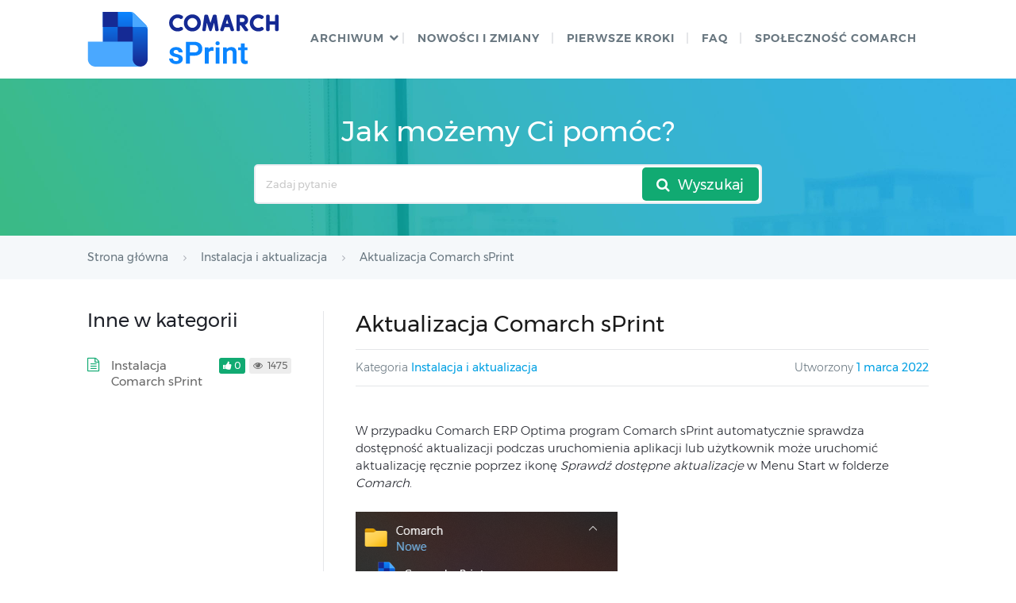

--- FILE ---
content_type: text/html; charset=UTF-8
request_url: https://pomoc.comarch.pl/sprint/index.php/dokumentacja/aktualizacja-comarch-sprint/
body_size: 9629
content:
<!DOCTYPE html>
<html lang="pl-PL">
    <head>
        <meta http-equiv="X-UA-Compatible" content="IE=edge">
        <meta charset="UTF-8" />
        <meta name="viewport" content="width=device-width">
        <link rel="profile" href="http://gmpg.org/xfn/11" />
        <link rel="pingback" href="https://pomoc.comarch.pl/sprint/xmlrpc.php" />
        <title>Aktualizacja Comarch sPrint &#8211; Baza Wiedzy programu  Comarch sPrint</title>
<meta name='robots' content='max-image-preview:large' />
<link rel="alternate" type="application/rss+xml" title="Baza Wiedzy programu  Comarch sPrint &raquo; Kanał z wpisami" href="https://pomoc.comarch.pl/sprint/index.php/feed/" />
<link rel="alternate" type="application/rss+xml" title="Baza Wiedzy programu  Comarch sPrint &raquo; Kanał z komentarzami" href="https://pomoc.comarch.pl/sprint/index.php/comments/feed/" />
<link rel="alternate" title="oEmbed (JSON)" type="application/json+oembed" href="https://pomoc.comarch.pl/sprint/index.php/wp-json/oembed/1.0/embed?url=https%3A%2F%2Fpomoc.comarch.pl%2Fsprint%2Findex.php%2Fdokumentacja%2Faktualizacja-comarch-sprint%2F" />
<link rel="alternate" title="oEmbed (XML)" type="text/xml+oembed" href="https://pomoc.comarch.pl/sprint/index.php/wp-json/oembed/1.0/embed?url=https%3A%2F%2Fpomoc.comarch.pl%2Fsprint%2Findex.php%2Fdokumentacja%2Faktualizacja-comarch-sprint%2F&#038;format=xml" />
<style id='wp-img-auto-sizes-contain-inline-css' type='text/css'>
img:is([sizes=auto i],[sizes^="auto," i]){contain-intrinsic-size:3000px 1500px}
/*# sourceURL=wp-img-auto-sizes-contain-inline-css */
</style>
<link rel='stylesheet' id='hkb-style-css' href='https://pomoc.comarch.pl/sprint/wp-content/plugins/documentation-styles/css/styles.min.css?ver=1769306918' type='text/css' media='all' />
<link rel='stylesheet' id='montserrat-font-css' href='https://pomoc.comarch.pl/sprint/wp-content/plugins/documentation-styles/css/fonts.css?ver=1769306918' type='text/css' media='all' />
<link rel='stylesheet' id='shortcode-css' href='https://pomoc.comarch.pl/sprint/wp-content/themes/helpguru/css/shortcode.css?ver=6.9' type='text/css' media='all' />
<style id='wp-emoji-styles-inline-css' type='text/css'>

	img.wp-smiley, img.emoji {
		display: inline !important;
		border: none !important;
		box-shadow: none !important;
		height: 1em !important;
		width: 1em !important;
		margin: 0 0.07em !important;
		vertical-align: -0.1em !important;
		background: none !important;
		padding: 0 !important;
	}
/*# sourceURL=wp-emoji-styles-inline-css */
</style>
<link rel='stylesheet' id='wp-block-library-css' href='https://pomoc.comarch.pl/sprint/wp-includes/css/dist/block-library/style.min.css?ver=6.9' type='text/css' media='all' />
<style id='wp-block-columns-inline-css' type='text/css'>
.wp-block-columns{box-sizing:border-box;display:flex;flex-wrap:wrap!important}@media (min-width:782px){.wp-block-columns{flex-wrap:nowrap!important}}.wp-block-columns{align-items:normal!important}.wp-block-columns.are-vertically-aligned-top{align-items:flex-start}.wp-block-columns.are-vertically-aligned-center{align-items:center}.wp-block-columns.are-vertically-aligned-bottom{align-items:flex-end}@media (max-width:781px){.wp-block-columns:not(.is-not-stacked-on-mobile)>.wp-block-column{flex-basis:100%!important}}@media (min-width:782px){.wp-block-columns:not(.is-not-stacked-on-mobile)>.wp-block-column{flex-basis:0;flex-grow:1}.wp-block-columns:not(.is-not-stacked-on-mobile)>.wp-block-column[style*=flex-basis]{flex-grow:0}}.wp-block-columns.is-not-stacked-on-mobile{flex-wrap:nowrap!important}.wp-block-columns.is-not-stacked-on-mobile>.wp-block-column{flex-basis:0;flex-grow:1}.wp-block-columns.is-not-stacked-on-mobile>.wp-block-column[style*=flex-basis]{flex-grow:0}:where(.wp-block-columns){margin-bottom:1.75em}:where(.wp-block-columns.has-background){padding:1.25em 2.375em}.wp-block-column{flex-grow:1;min-width:0;overflow-wrap:break-word;word-break:break-word}.wp-block-column.is-vertically-aligned-top{align-self:flex-start}.wp-block-column.is-vertically-aligned-center{align-self:center}.wp-block-column.is-vertically-aligned-bottom{align-self:flex-end}.wp-block-column.is-vertically-aligned-stretch{align-self:stretch}.wp-block-column.is-vertically-aligned-bottom,.wp-block-column.is-vertically-aligned-center,.wp-block-column.is-vertically-aligned-top{width:100%}
/*# sourceURL=https://pomoc.comarch.pl/sprint/wp-includes/blocks/columns/style.min.css */
</style>
<style id='global-styles-inline-css' type='text/css'>
:root{--wp--preset--aspect-ratio--square: 1;--wp--preset--aspect-ratio--4-3: 4/3;--wp--preset--aspect-ratio--3-4: 3/4;--wp--preset--aspect-ratio--3-2: 3/2;--wp--preset--aspect-ratio--2-3: 2/3;--wp--preset--aspect-ratio--16-9: 16/9;--wp--preset--aspect-ratio--9-16: 9/16;--wp--preset--color--black: #000000;--wp--preset--color--cyan-bluish-gray: #abb8c3;--wp--preset--color--white: #ffffff;--wp--preset--color--pale-pink: #f78da7;--wp--preset--color--vivid-red: #cf2e2e;--wp--preset--color--luminous-vivid-orange: #ff6900;--wp--preset--color--luminous-vivid-amber: #fcb900;--wp--preset--color--light-green-cyan: #7bdcb5;--wp--preset--color--vivid-green-cyan: #00d084;--wp--preset--color--pale-cyan-blue: #8ed1fc;--wp--preset--color--vivid-cyan-blue: #0693e3;--wp--preset--color--vivid-purple: #9b51e0;--wp--preset--gradient--vivid-cyan-blue-to-vivid-purple: linear-gradient(135deg,rgb(6,147,227) 0%,rgb(155,81,224) 100%);--wp--preset--gradient--light-green-cyan-to-vivid-green-cyan: linear-gradient(135deg,rgb(122,220,180) 0%,rgb(0,208,130) 100%);--wp--preset--gradient--luminous-vivid-amber-to-luminous-vivid-orange: linear-gradient(135deg,rgb(252,185,0) 0%,rgb(255,105,0) 100%);--wp--preset--gradient--luminous-vivid-orange-to-vivid-red: linear-gradient(135deg,rgb(255,105,0) 0%,rgb(207,46,46) 100%);--wp--preset--gradient--very-light-gray-to-cyan-bluish-gray: linear-gradient(135deg,rgb(238,238,238) 0%,rgb(169,184,195) 100%);--wp--preset--gradient--cool-to-warm-spectrum: linear-gradient(135deg,rgb(74,234,220) 0%,rgb(151,120,209) 20%,rgb(207,42,186) 40%,rgb(238,44,130) 60%,rgb(251,105,98) 80%,rgb(254,248,76) 100%);--wp--preset--gradient--blush-light-purple: linear-gradient(135deg,rgb(255,206,236) 0%,rgb(152,150,240) 100%);--wp--preset--gradient--blush-bordeaux: linear-gradient(135deg,rgb(254,205,165) 0%,rgb(254,45,45) 50%,rgb(107,0,62) 100%);--wp--preset--gradient--luminous-dusk: linear-gradient(135deg,rgb(255,203,112) 0%,rgb(199,81,192) 50%,rgb(65,88,208) 100%);--wp--preset--gradient--pale-ocean: linear-gradient(135deg,rgb(255,245,203) 0%,rgb(182,227,212) 50%,rgb(51,167,181) 100%);--wp--preset--gradient--electric-grass: linear-gradient(135deg,rgb(202,248,128) 0%,rgb(113,206,126) 100%);--wp--preset--gradient--midnight: linear-gradient(135deg,rgb(2,3,129) 0%,rgb(40,116,252) 100%);--wp--preset--font-size--small: 13px;--wp--preset--font-size--medium: 20px;--wp--preset--font-size--large: 36px;--wp--preset--font-size--x-large: 42px;--wp--preset--spacing--20: 0.44rem;--wp--preset--spacing--30: 0.67rem;--wp--preset--spacing--40: 1rem;--wp--preset--spacing--50: 1.5rem;--wp--preset--spacing--60: 2.25rem;--wp--preset--spacing--70: 3.38rem;--wp--preset--spacing--80: 5.06rem;--wp--preset--shadow--natural: 6px 6px 9px rgba(0, 0, 0, 0.2);--wp--preset--shadow--deep: 12px 12px 50px rgba(0, 0, 0, 0.4);--wp--preset--shadow--sharp: 6px 6px 0px rgba(0, 0, 0, 0.2);--wp--preset--shadow--outlined: 6px 6px 0px -3px rgb(255, 255, 255), 6px 6px rgb(0, 0, 0);--wp--preset--shadow--crisp: 6px 6px 0px rgb(0, 0, 0);}:where(.is-layout-flex){gap: 0.5em;}:where(.is-layout-grid){gap: 0.5em;}body .is-layout-flex{display: flex;}.is-layout-flex{flex-wrap: wrap;align-items: center;}.is-layout-flex > :is(*, div){margin: 0;}body .is-layout-grid{display: grid;}.is-layout-grid > :is(*, div){margin: 0;}:where(.wp-block-columns.is-layout-flex){gap: 2em;}:where(.wp-block-columns.is-layout-grid){gap: 2em;}:where(.wp-block-post-template.is-layout-flex){gap: 1.25em;}:where(.wp-block-post-template.is-layout-grid){gap: 1.25em;}.has-black-color{color: var(--wp--preset--color--black) !important;}.has-cyan-bluish-gray-color{color: var(--wp--preset--color--cyan-bluish-gray) !important;}.has-white-color{color: var(--wp--preset--color--white) !important;}.has-pale-pink-color{color: var(--wp--preset--color--pale-pink) !important;}.has-vivid-red-color{color: var(--wp--preset--color--vivid-red) !important;}.has-luminous-vivid-orange-color{color: var(--wp--preset--color--luminous-vivid-orange) !important;}.has-luminous-vivid-amber-color{color: var(--wp--preset--color--luminous-vivid-amber) !important;}.has-light-green-cyan-color{color: var(--wp--preset--color--light-green-cyan) !important;}.has-vivid-green-cyan-color{color: var(--wp--preset--color--vivid-green-cyan) !important;}.has-pale-cyan-blue-color{color: var(--wp--preset--color--pale-cyan-blue) !important;}.has-vivid-cyan-blue-color{color: var(--wp--preset--color--vivid-cyan-blue) !important;}.has-vivid-purple-color{color: var(--wp--preset--color--vivid-purple) !important;}.has-black-background-color{background-color: var(--wp--preset--color--black) !important;}.has-cyan-bluish-gray-background-color{background-color: var(--wp--preset--color--cyan-bluish-gray) !important;}.has-white-background-color{background-color: var(--wp--preset--color--white) !important;}.has-pale-pink-background-color{background-color: var(--wp--preset--color--pale-pink) !important;}.has-vivid-red-background-color{background-color: var(--wp--preset--color--vivid-red) !important;}.has-luminous-vivid-orange-background-color{background-color: var(--wp--preset--color--luminous-vivid-orange) !important;}.has-luminous-vivid-amber-background-color{background-color: var(--wp--preset--color--luminous-vivid-amber) !important;}.has-light-green-cyan-background-color{background-color: var(--wp--preset--color--light-green-cyan) !important;}.has-vivid-green-cyan-background-color{background-color: var(--wp--preset--color--vivid-green-cyan) !important;}.has-pale-cyan-blue-background-color{background-color: var(--wp--preset--color--pale-cyan-blue) !important;}.has-vivid-cyan-blue-background-color{background-color: var(--wp--preset--color--vivid-cyan-blue) !important;}.has-vivid-purple-background-color{background-color: var(--wp--preset--color--vivid-purple) !important;}.has-black-border-color{border-color: var(--wp--preset--color--black) !important;}.has-cyan-bluish-gray-border-color{border-color: var(--wp--preset--color--cyan-bluish-gray) !important;}.has-white-border-color{border-color: var(--wp--preset--color--white) !important;}.has-pale-pink-border-color{border-color: var(--wp--preset--color--pale-pink) !important;}.has-vivid-red-border-color{border-color: var(--wp--preset--color--vivid-red) !important;}.has-luminous-vivid-orange-border-color{border-color: var(--wp--preset--color--luminous-vivid-orange) !important;}.has-luminous-vivid-amber-border-color{border-color: var(--wp--preset--color--luminous-vivid-amber) !important;}.has-light-green-cyan-border-color{border-color: var(--wp--preset--color--light-green-cyan) !important;}.has-vivid-green-cyan-border-color{border-color: var(--wp--preset--color--vivid-green-cyan) !important;}.has-pale-cyan-blue-border-color{border-color: var(--wp--preset--color--pale-cyan-blue) !important;}.has-vivid-cyan-blue-border-color{border-color: var(--wp--preset--color--vivid-cyan-blue) !important;}.has-vivid-purple-border-color{border-color: var(--wp--preset--color--vivid-purple) !important;}.has-vivid-cyan-blue-to-vivid-purple-gradient-background{background: var(--wp--preset--gradient--vivid-cyan-blue-to-vivid-purple) !important;}.has-light-green-cyan-to-vivid-green-cyan-gradient-background{background: var(--wp--preset--gradient--light-green-cyan-to-vivid-green-cyan) !important;}.has-luminous-vivid-amber-to-luminous-vivid-orange-gradient-background{background: var(--wp--preset--gradient--luminous-vivid-amber-to-luminous-vivid-orange) !important;}.has-luminous-vivid-orange-to-vivid-red-gradient-background{background: var(--wp--preset--gradient--luminous-vivid-orange-to-vivid-red) !important;}.has-very-light-gray-to-cyan-bluish-gray-gradient-background{background: var(--wp--preset--gradient--very-light-gray-to-cyan-bluish-gray) !important;}.has-cool-to-warm-spectrum-gradient-background{background: var(--wp--preset--gradient--cool-to-warm-spectrum) !important;}.has-blush-light-purple-gradient-background{background: var(--wp--preset--gradient--blush-light-purple) !important;}.has-blush-bordeaux-gradient-background{background: var(--wp--preset--gradient--blush-bordeaux) !important;}.has-luminous-dusk-gradient-background{background: var(--wp--preset--gradient--luminous-dusk) !important;}.has-pale-ocean-gradient-background{background: var(--wp--preset--gradient--pale-ocean) !important;}.has-electric-grass-gradient-background{background: var(--wp--preset--gradient--electric-grass) !important;}.has-midnight-gradient-background{background: var(--wp--preset--gradient--midnight) !important;}.has-small-font-size{font-size: var(--wp--preset--font-size--small) !important;}.has-medium-font-size{font-size: var(--wp--preset--font-size--medium) !important;}.has-large-font-size{font-size: var(--wp--preset--font-size--large) !important;}.has-x-large-font-size{font-size: var(--wp--preset--font-size--x-large) !important;}
:where(.wp-block-columns.is-layout-flex){gap: 2em;}:where(.wp-block-columns.is-layout-grid){gap: 2em;}
/*# sourceURL=global-styles-inline-css */
</style>
<style id='core-block-supports-inline-css' type='text/css'>
.wp-container-core-columns-is-layout-9d6595d7{flex-wrap:nowrap;}
/*# sourceURL=core-block-supports-inline-css */
</style>

<style id='classic-theme-styles-inline-css' type='text/css'>
/*! This file is auto-generated */
.wp-block-button__link{color:#fff;background-color:#32373c;border-radius:9999px;box-shadow:none;text-decoration:none;padding:calc(.667em + 2px) calc(1.333em + 2px);font-size:1.125em}.wp-block-file__button{background:#32373c;color:#fff;text-decoration:none}
/*# sourceURL=/wp-includes/css/classic-themes.min.css */
</style>
<link rel='stylesheet' id='pdfprnt_frontend-css' href='https://pomoc.comarch.pl/sprint/wp-content/plugins/pdf-print/css/frontend.css?ver=2.4.6' type='text/css' media='all' />
<link rel='stylesheet' id='ht-theme-style-css' href='https://pomoc.comarch.pl/sprint/wp-content/themes/helpguru/css/style.css?ver=6.9' type='text/css' media='all' />
<style id='ht-theme-style-inline-css' type='text/css'>
a, a:visited, .bbp-author-name { color: #32a3cb; } a:hover { color: #32a3cb; } #site-header { background: #2e97bd; } @media screen and (max-width: 768px) { #nav-primary-menu { background: #2e97bd; } } #site-header, #site-header a, #site-header a:visited, #site-header a:hover, #nav-primary button { color:#ffffff; } #page-header { background: #32a3cb; } #page-header, #page-header a, #page-header a:visited, #page-header a:hover, #page-header #page-header-title { color:#ffffff; } #page-header #page-header-tagline { color:rgba(255,255,255,0.9); } #ht-site-container.ht-layout-boxed { max-width: 1200px; box-shadow: 0 0 55px rgba(0,0,0,0.15); } #homepage-features .hf-block i { color: #32a3cb; } .hkb_widget_exit__btn { background: #32a3cb; }
/*# sourceURL=ht-theme-style-inline-css */
</style>
<link rel='stylesheet' id='ht-kb-css' href='https://pomoc.comarch.pl/sprint/wp-content/themes/helpguru/css/ht-kb.css?ver=6.9' type='text/css' media='all' />
<link rel='stylesheet' id='font-awesome-css' href='https://pomoc.comarch.pl/sprint/wp-content/themes/helpguru/inc/ht-core/libraries/font-awesome/css/font-awesome.min.css?ver=6.9' type='text/css' media='all' />
<script type="text/javascript" src="https://pomoc.comarch.pl/sprint/wp-includes/js/jquery/jquery.min.js?ver=3.7.1" id="jquery-core-js"></script>
<script type="text/javascript" src="https://pomoc.comarch.pl/sprint/wp-includes/js/jquery/jquery-migrate.min.js?ver=3.4.1" id="jquery-migrate-js"></script>
<link rel="https://api.w.org/" href="https://pomoc.comarch.pl/sprint/index.php/wp-json/" /><link rel="EditURI" type="application/rsd+xml" title="RSD" href="https://pomoc.comarch.pl/sprint/xmlrpc.php?rsd" />
<meta name="generator" content="WordPress 6.9" />
<link rel="canonical" href="https://pomoc.comarch.pl/sprint/index.php/dokumentacja/aktualizacja-comarch-sprint/" />
<link rel='shortlink' href='https://pomoc.comarch.pl/sprint/?p=960' />
<meta name="generator" content="Heroic Knowledge Base v2.7.11" />
<!--[if lt IE 9]><script src="https://pomoc.comarch.pl/sprint/wp-content/themes/helpguru/inc/ht-core/js/html5.js"></script><![endif]--><!--[if (gte IE 6)&(lte IE 8)]><script src="https://pomoc.comarch.pl/sprint/wp-content/themes/helpguru/inc/ht-core/js/selectivizr-min.js"></script><![endif]-->        <!-- Global site tag (gtag.js) - Google Analytics -->
        <script async src="https://www.googletagmanager.com/gtag/js?id=UA-30472426-29"></script>
        <script>
            window.dataLayer = window.dataLayer || [];
            function gtag(){dataLayer.push(arguments);}
            gtag('js', new Date());

            gtag('config', 'UA-30472426-29');
        </script>
    </head>
<body class="wp-singular ht_kb-template-default single single-ht_kb postid-960 single-format-standard wp-theme-helpguru help-erp ht-kb chrome" itemtype="http://schema.org/WebPage" itemscope="itemscope">

<!-- #ht-site-container -->
<div id="ht-site-container" class="clearfix ht-layout-fullwidth">

    <!-- #header -->
    <header id="site-header" class="clearfix" role="banner" itemtype="http://schema.org/WPHeader" itemscope="itemscope">
    <div class="ht-container clearfix">

    <!-- #logo -->
    <div id="logo">
        <a title="Baza Wiedzy programu  Comarch sPrint" href="https://pomoc.comarch.pl/sprint">
            <img alt="Baza Wiedzy programu  Comarch sPrint" src="http://pomoc.comarch.pl/sprint/wp-content/uploads/2022/01/Comarch_sPrint-RGB-color-S.png" />
                        </a>
    </div>
    <!-- /#logo -->

            <!-- #primary-nav -->
        <nav id="nav-primary" role="navigation" itemtype="http://schema.org/SiteNavigationElement" itemscope="itemscope">
            <button id="ht-nav-toggle"><span>Menu</span></button>
            <div id="nav-primary-menu" class="menu-menu-container"><ul id="menu-menu" class=""><li id="menu-item-1844" class="menu-item menu-item-type-custom menu-item-object-custom menu-item-has-children menu-item-1844"><a href="#">Archiwum</a>
<ul class="sub-menu">
	<li id="menu-item-1845" class="menu-item menu-item-type-custom menu-item-object-custom menu-item-1845"><a href="https://pomoc.comarch.pl/sprint/2024">Comarch sPrint 2024</a></li>
	<li id="menu-item-1981" class="menu-item menu-item-type-custom menu-item-object-custom menu-item-1981"><a href="https://pomoc.comarch.pl/sprint/20241">Comarch sPrint 2024.1</a></li>
</ul>
</li>
<li id="menu-item-936" class="menu-item menu-item-type-custom menu-item-object-custom menu-item-936"><a href="https://pomoc.comarch.pl/sprint/index.php/kategorie/nowosci-i-zmiany/">NOWOŚCI I ZMIANY</a></li>
<li id="menu-item-940" class="menu-item menu-item-type-custom menu-item-object-custom menu-item-940"><a href="https://pomoc.comarch.pl/sprint/index.php/kategorie/pierwsze-kroki/">PIERWSZE KROKI</a></li>
<li id="menu-item-941" class="menu-item menu-item-type-custom menu-item-object-custom menu-item-941"><a href="https://pomoc.comarch.pl/sprint/index.php/kategorie/faq/">FAQ</a></li>
<li id="menu-item-337" class="menu-item menu-item-type-custom menu-item-object-custom menu-item-337"><a href="https://spolecznosc.comarch.pl/">SPOŁECZNOŚĆ COMARCH</a></li>
</ul></div>        </nav>
        <!-- /#primary-nav -->
    
    </div>
    </header>
    <!-- /#header -->

<!-- #page-header -->
<section id="page-header" class="clearfix">
<div class="ht-container">
	<h1 id="page-header-title">Jak możemy Ci pomóc?</h1>
		
        <form class="hkb-site-search" method="get" action="https://pomoc.comarch.pl/sprint/">
        <label class="hkb-screen-reader-text" for="s">Search For</label>
        <input class="hkb-site-search__field" type="text" value="" placeholder="Zadaj pytanie" name="s" autocomplete="off">
        <input type="hidden" name="ht-kb-search" value="1" />
        <input type="hidden" name="lang" value=""/>
        <button class="hkb-site-search__button" type="submit"><span>Wyszukaj</span></button>
    </form>
</div>
</section>
<!-- /#page-header -->

<!-- #page-header-breadcrumbs -->
<section id="page-header-breadcrumbs" class="clearfix">
<div class="ht-container">
		

<!-- .hkb-breadcrumbs -->
                        <ol class="hkb-breadcrumbs" itemscope itemtype="http://schema.org/BreadcrumbList">
                                                    <li itemprop="itemListElement" itemscope itemtype="http://schema.org/ListItem">
                    <a itemprop="item" href="https://pomoc.comarch.pl/sprint" title="Strona główna">
                        <span itemprop="name">Strona główna</span>
                    </a>
                    <meta itemprop="position" content="1" />
                </li>               
                            <li itemprop="itemListElement" itemscope itemtype="http://schema.org/ListItem">
                    <a itemprop="item" href="https://pomoc.comarch.pl/sprint/index.php/kategorie/instalacja-i-aktualizacja/" title="View all posts in Instalacja i aktualizacja">
                        <span itemprop="name">Instalacja i aktualizacja</span>
                    </a>
                    <meta itemprop="position" content="2" />
                </li>               
                            <li itemprop="itemListElement" itemscope itemtype="http://schema.org/ListItem">
                    <a itemprop="item" href="https://pomoc.comarch.pl/sprint/index.php/dokumentacja/aktualizacja-comarch-sprint/" title="Aktualizacja Comarch sPrint">
                        <span itemprop="name">Aktualizacja Comarch sPrint</span>
                    </a>
                    <meta itemprop="position" content="3" />
                </li>               
                    </ol>
            <!-- /.hkb-breadcrumbs -->
</div>
</section>
<!-- /#page-header --><!-- #primary -->
<div id="primary" class="sidebar-left clearfix">
<div class="ht-container">

<!-- #content -->
<main id="content" role="main" itemscope="itemscope" itemprop="mainContentOfPage">
<!-- #ht-kb -->
<div id="hkb" class="hkb-template-single">

	
		<article id="post-960" class="post-960 ht_kb type-ht_kb status-publish format-standard hentry ht_kb_category-instalacja-i-aktualizacja" itemtype="http://schema.org/CreativeWork" itemscope="itemscope">

		<!-- .entry-header -->
		<header class="entry-header">

		
			<h1 class="entry-title" itemprop="headline">
				Aktualizacja Comarch sPrint			</h1>

			<ul class="hkb-entry-meta clearfix">
                                    <li class="ht-kb-em-category float-left">

                        <span>Kategoria</span> <a href="https://pomoc.comarch.pl/sprint/index.php/kategorie/instalacja-i-aktualizacja/" rel="tag">Instalacja i aktualizacja</a>                    </li>
                				<li class="hkb-em-date float-right">
				    <span>Utworzony</span>
				    <a href="https://pomoc.comarch.pl/sprint/index.php/dokumentacja/aktualizacja-comarch-sprint/" rel="bookmark" itemprop="url"><time datetime="2022-03-01" itemprop="datePublished">1 marca 2022</time></a>
                    <!--<span>przez</span>
                    <a class="url fn n" href="https://pomoc.comarch.pl/sprint/index.php/author/dorota-koziel/" title="Dorota Kozieł" rel="me" itemprop="author">Dorota Kozieł</a>-->
                </li>
			</ul>

		
		</header>
		<!-- /.entry-header -->

			<div class="hkb-entry-content">

					<!-- .hkb-article__content -->
<div class="hkb-article__content entry-content" itemprop="articleBody">
    <p>W przypadku Comarch ERP Optima program Comarch sPrint automatycznie sprawdza dostępność aktualizacji podczas uruchomienia aplikacji lub użytkownik może uruchomić aktualizację ręcznie poprzez ikonę <em>Sprawdź dostępne aktualizacje </em>w Menu Start w folderze <em>Comarch</em>.</p>
<p><img fetchpriority="high" decoding="async" class="alignnone size-full wp-image-966" src="http://pomoc.comarch.pl/sprint/wp-content/uploads/2022/03/update2.png" alt="" width="330" height="160" /></p>
<p>W trakcie aktualizacji aplikacja Comarch sPrint jest dostępna, a zmiany pojawią się po restarcie aplikacji.</p>
<p>Każda nowa wersja aplikacji Comarch sPrint będzie dołączana do najnowszych wersji systemów Comarch ERP, więc przy aktualizacji systemu Comarch ERP zostanie również zaktualizowana aplikacja Comarch sPrint.</p>
<p>W przypadku Comarch ERP XL aktualizacja Comarch sPrint będzie wykonywana wraz z aktualizacją Comarch ERP XL.</p>
<section class="document-alert-box warning"><div class="document-alert-title">Uwaga</div><div class="document-alert-content">Wersja Beta nie zaktualizuje się sam do wersji komercyjnej. Aby zainstalować wersję komercyjną Comarch sPrint należy zaktualizować system ERP do odpowiedniej wersji lub pobrać ja ze stron walidowanych.</p>
<p>Wersja komercyjna Comarch sPrint dostępna od:</p>
<ul>
<li>Comarch ERP Optima 2023.2 (w tym ASP)</li>
<li>Comarch ERP XL 2023.1</li>
<li>Comarch DMS 2023.0</li>
</ul>
<p></div></section>
<h2 id="aktualizacja-podczas-uruchomienia-aplikacji-comarch-sprint" >Aktualizacja podczas uruchomienia aplikacji Comarch sPrint</h2>
<p>Jeśli aplikacja Comarch sPrint jest w najnowszej wersji zostanie uruchomiona. Jeśli jest dostępna nowsza wersja niż aktualnie zainstalowana to przy uruchomieniu aplikacji użytkownik zostanie o tym poinformowany poniższym komunikatem.</p>
<p><img decoding="async" class="alignnone wp-image-1741 size-full" src="http://pomoc.comarch.pl/sprint/wp-content/uploads/2024/02/5ae7a58f-fb1c-4ac7-80c3-9924f29179d6.png" alt="" width="928" height="553" srcset="https://pomoc.comarch.pl/sprint/wp-content/uploads/2024/02/5ae7a58f-fb1c-4ac7-80c3-9924f29179d6.png 928w, https://pomoc.comarch.pl/sprint/wp-content/uploads/2024/02/5ae7a58f-fb1c-4ac7-80c3-9924f29179d6-300x179.png 300w, https://pomoc.comarch.pl/sprint/wp-content/uploads/2024/02/5ae7a58f-fb1c-4ac7-80c3-9924f29179d6-768x458.png 768w, https://pomoc.comarch.pl/sprint/wp-content/uploads/2024/02/5ae7a58f-fb1c-4ac7-80c3-9924f29179d6-50x30.png 50w, https://pomoc.comarch.pl/sprint/wp-content/uploads/2024/02/5ae7a58f-fb1c-4ac7-80c3-9924f29179d6-920x548.png 920w, https://pomoc.comarch.pl/sprint/wp-content/uploads/2024/02/5ae7a58f-fb1c-4ac7-80c3-9924f29179d6-600x358.png 600w, https://pomoc.comarch.pl/sprint/wp-content/uploads/2024/02/5ae7a58f-fb1c-4ac7-80c3-9924f29179d6-320x191.png 320w" sizes="(max-width: 928px) 100vw, 928px" /></p>
<p>Użytkownik może pominąć aktualizację do danej wersji za pomocą przycisku <em>Pomiń wersję</em> i wykonać ją później lub pobrać i zainstalować najnowszą wersję za pomocą przycisku <em>Pobierz i zainstaluj</em>. W przypadku pominięcia aktualizacji zostanie uruchomiona aplikacja Comarch sPrint.</p>
<p>Po wybraniu opcji <em>Pobierz i zainstaluj</em> rozpocznie się proces pobierania najnowszej wersji, a następnie aktualizacji aplikacji.</p>
<p><img decoding="async" class="alignnone wp-image-1518 size-full" src="http://pomoc.comarch.pl/sprint/wp-content/uploads/2023/05/update4-1.png" alt="" width="947" height="560" srcset="https://pomoc.comarch.pl/sprint/wp-content/uploads/2023/05/update4-1.png 947w, https://pomoc.comarch.pl/sprint/wp-content/uploads/2023/05/update4-1-300x177.png 300w, https://pomoc.comarch.pl/sprint/wp-content/uploads/2023/05/update4-1-768x454.png 768w, https://pomoc.comarch.pl/sprint/wp-content/uploads/2023/05/update4-1-50x30.png 50w, https://pomoc.comarch.pl/sprint/wp-content/uploads/2023/05/update4-1-920x544.png 920w, https://pomoc.comarch.pl/sprint/wp-content/uploads/2023/05/update4-1-600x355.png 600w, https://pomoc.comarch.pl/sprint/wp-content/uploads/2023/05/update4-1-320x189.png 320w" sizes="(max-width: 947px) 100vw, 947px" /></p>
<p>O zakończeniu aktualizacji użytkownik zostanie powiadomiony odpowiednim komunikatem.</p>
<h2 id="aktualizacja-reczna" >Aktualizacja ręczna</h2>
<p>Użytkownik może uruchomić aktualizację ręcznie poprzez ikonę <em>Sprawdź dostępne aktualizacje </em>w Menu Start w folderze <em>Comarch</em>.</p>
<p>Jeśli aplikacja jest w najnowszej wersji użytkownik zostanie o tym poinformowany poniższym komunikatem.</p>
<p><img loading="lazy" decoding="async" class="alignnone size-full wp-image-1517" src="http://pomoc.comarch.pl/sprint/wp-content/uploads/2023/05/update5-1.png" alt="" width="668" height="435" srcset="https://pomoc.comarch.pl/sprint/wp-content/uploads/2023/05/update5-1.png 668w, https://pomoc.comarch.pl/sprint/wp-content/uploads/2023/05/update5-1-300x195.png 300w, https://pomoc.comarch.pl/sprint/wp-content/uploads/2023/05/update5-1-50x33.png 50w, https://pomoc.comarch.pl/sprint/wp-content/uploads/2023/05/update5-1-600x391.png 600w, https://pomoc.comarch.pl/sprint/wp-content/uploads/2023/05/update5-1-320x208.png 320w" sizes="auto, (max-width: 668px) 100vw, 668px" /></p>
<p>Jeśli jest dostępna nowsza wersja niż aktualnie zainstalowana użytkownik zostanie o tym poinformowany poniższym komunikatem. <img loading="lazy" decoding="async" class="alignnone wp-image-1743 size-full" src="http://pomoc.comarch.pl/sprint/wp-content/uploads/2024/02/5ae7a58f-fb1c-4ac7-80c3-9924f29179d6-1.png" alt="" width="928" height="553" srcset="https://pomoc.comarch.pl/sprint/wp-content/uploads/2024/02/5ae7a58f-fb1c-4ac7-80c3-9924f29179d6-1.png 928w, https://pomoc.comarch.pl/sprint/wp-content/uploads/2024/02/5ae7a58f-fb1c-4ac7-80c3-9924f29179d6-1-300x179.png 300w, https://pomoc.comarch.pl/sprint/wp-content/uploads/2024/02/5ae7a58f-fb1c-4ac7-80c3-9924f29179d6-1-768x458.png 768w, https://pomoc.comarch.pl/sprint/wp-content/uploads/2024/02/5ae7a58f-fb1c-4ac7-80c3-9924f29179d6-1-50x30.png 50w, https://pomoc.comarch.pl/sprint/wp-content/uploads/2024/02/5ae7a58f-fb1c-4ac7-80c3-9924f29179d6-1-920x548.png 920w, https://pomoc.comarch.pl/sprint/wp-content/uploads/2024/02/5ae7a58f-fb1c-4ac7-80c3-9924f29179d6-1-600x358.png 600w, https://pomoc.comarch.pl/sprint/wp-content/uploads/2024/02/5ae7a58f-fb1c-4ac7-80c3-9924f29179d6-1-320x191.png 320w" sizes="auto, (max-width: 928px) 100vw, 928px" /></p>
<p>Proces przebiega analogicznie jak w przypadku aktualizacji automatycznej.</p>
</div>
<!-- /.hkb-article__content -->


					


					
					                <div class="hkb-feedback">
                    <h3 class="hkb-feedback__title">Czy ten artykuł był pomocny?</h3>
                                <div class="ht-voting" id ="ht-voting-post-960">
                
                                                                                    <div class="ht-voting-links ht-voting-down">
                        <a class="ht-voting-upvote enabled" rel="nofollow" data-direction="up" data-type="post" data-nonce="8e892ab3ea" data-id="960" data-allow="anon" data-display="standard" href="#"><i class="hkb-upvote-icon"></i><span> ( 0 )</span></a>
                        <div id="downvoteID" class="ht-voting-downvote"><i class="hkb-upvote-icon"></i><span>( 1 )</div>
                    </div>

                    <div class="ht-voting-comment hide enabled" data-nonce="ccce2930b5"  data-vote-key="22f177e0ddb7cd6b9d8c627768c283c1" data-id="960">
                        <textarea id="textarea-voting-comment" class="ht-voting-comment__textarea" rows="4" cols="50" placeholder="Dziękujemy za ocenę. Twoja sugestia pomoże nam w ulepszeniu artykułu. Jeśli potrzebujesz wsparcia w zakresie działania programu, skorzystaj z formularza na stronie www.asysta.comarch.pl"></textarea>
                        <a class="btn-send-vote enabled" rel="nofollow" data-direction="down" data-type="post" data-nonce="8e892ab3ea" data-id="960" data-allow="anon" data-display="standard" href="#"><i class="hkb-upvote-icon"></i><span>Wyślij opinie</span></a>

                    </div>
                                                    <!-- no new vote -->

                            
                        </div>
                            </div>
                
			</div>

		</article>

		
		
		
	
    
</div><!-- /#ht-kb -->
</main>
<!-- /#content -->



<aside id="sidebar" role="complementary" itemtype="http://schema.org/WPSideBar" itemscope="itemscope">
	

<!-- .hkb-article__related -->
    <section class="hkb-article-related" class="clearfix">
        <h2 class="hkb-category__title">
        Inne w kategorii
                  </h2>
        <ul class="hkb-article-list">
        
            <li class="hkb-article-list__format-standard">
                <a href="https://pomoc.comarch.pl/sprint/index.php/dokumentacja/instalacja-i-konfiguracja-comarch-sprint/" title="Instalacja Comarch sPrint">Instalacja Comarch sPrint</a>
                     <!-- .hkb-meta -->
    <ul class="hkb-meta">

                            <li class="hkb-meta__usefulness hkb-meta__usefulness--good">0</li>
                            <li class="hkb-meta__views">
    1475</li>                        
    </ul>
    <!-- /.hkb-meta -->
            </li>

                </ul>
    </section>
<!-- /.hkb-article__related -->

</aside>


</div>
<!-- /.ht-container -->
</div>
<!-- /#primary -->

<!-- #site-footer-widgets -->
<section id="site-footer-widgets">
<div class="ht-container">

<div class="ht-grid ht-grid-gutter-20">
	<section id="block-4" class="widget widget_block ht-grid-col ht-grid-6">
<div class="wp-block-columns is-layout-flex wp-container-core-columns-is-layout-9d6595d7 wp-block-columns-is-layout-flex">
<div class="wp-block-column is-layout-flow wp-block-column-is-layout-flow">
<div class="wp-block-column is-layout-flow wp-block-column-is-layout-flow">
<p><strong>Pytaj, pomagaj, udoskonalaj!</strong><br><strong>Społeczność Comarch<br></strong><br>Dzięki społeczności Comarch ERP rozwiązujemy problemy, dzielimy się pomysłami oraz informujemy o nowościach.</p>



<p><a href="https://spolecznosc.comarch.pl/">Dołącz do Społeczności Comarch</a></p>
</div>
</div>



<div class="wp-block-column is-layout-flow wp-block-column-is-layout-flow">
<div class="wp-block-column is-layout-flow wp-block-column-is-layout-flow">
<p><strong>Najważniejsze cechy Comarch ERP Optima</strong><br><br>Dowiedz się więcej o programie księgowym Comarch ERP Optima i sprawdź najnowsze funkcjonalności.</p>



<p><a rel="noreferrer noopener" href="https://www.comarch.pl/erp/comarch-optima/ksiegowosc/" target="_blank">Sprawdź możliwości Comarch ERP Optima</a></p>
</div>
</div>
</div>
</section><section id="block-5" class="widget widget_block ht-grid-col ht-grid-6">
<div class="wp-block-columns is-layout-flex wp-container-core-columns-is-layout-9d6595d7 wp-block-columns-is-layout-flex">
<div class="wp-block-column is-layout-flow wp-block-column-is-layout-flow">
<div class="wp-block-column is-layout-flow wp-block-column-is-layout-flow">
<p><strong>Przydatne linki </strong><br><br><a href="https://pomoc.comarch.pl/sprint/index.php/spis-tresci/" data-type="URL" data-id="http://sprint.krakow.comarch/pl/index.php/index-php-spis-tresci/">Spis treści</a><br><a href="http://www.comarch.pl/erp/dla-klientow/">Strony dla Klientów</a><br><a href="http://www.comarch.pl/erp/dla-partnerow/">Strony dla Partnerów</a> </p>
</div>
</div>



<div class="wp-block-column is-layout-flow wp-block-column-is-layout-flow">
<div class="wp-block-column is-layout-flow wp-block-column-is-layout-flow">
<p><strong>Kontakt</strong></p>



<p><a href="http://www.erp.comarch.pl/mapasprzedazy/">Znajdź Partnera Comarch</a></p>
</div>
</div>
</div>
</section></div>	

</div>
</section>
<!-- /#site-footer-widgets -->

<!-- #site-footer -->
<footer id="site-footer" class="clearfix" itemtype="http://schema.org/WPFooter" itemscope="itemscope">
<div class="ht-container">

  
  
</div>
</footer> 
<!-- /#site-footer -->

<script type="speculationrules">
{"prefetch":[{"source":"document","where":{"and":[{"href_matches":"/sprint/*"},{"not":{"href_matches":["/sprint/wp-*.php","/sprint/wp-admin/*","/sprint/wp-content/uploads/*","/sprint/wp-content/*","/sprint/wp-content/plugins/*","/sprint/wp-content/themes/helpguru/*","/sprint/*\\?(.+)"]}},{"not":{"selector_matches":"a[rel~=\"nofollow\"]"}},{"not":{"selector_matches":".no-prefetch, .no-prefetch a"}}]},"eagerness":"conservative"}]}
</script>
<script type="text/javascript" src="https://pomoc.comarch.pl/sprint/wp-content/plugins/ht-knowledge-base/js/jquery.livesearch.js?ver=6.9" id="ht-kb-live-search-plugin-js"></script>
<script type="text/javascript" id="ht-kb-live-search-js-extra">
/* <![CDATA[ */
var hkbJSSettings = {"liveSearchUrl":"https://pomoc.comarch.pl/sprint/?ajax=1&ht-kb-search=1&s=","focusSearchBox":"1"};
//# sourceURL=ht-kb-live-search-js-extra
/* ]]> */
</script>
<script type="text/javascript" src="https://pomoc.comarch.pl/sprint/wp-content/plugins/ht-knowledge-base/js/hkb-livesearch-js.js?ver=6.9" id="ht-kb-live-search-js"></script>
<script type="text/javascript" src="https://pomoc.comarch.pl/sprint/wp-content/themes/helpguru/js/functions.js?ver=6.9" id="ht_theme_custom-js"></script>
<script type="text/javascript" src="https://pomoc.comarch.pl/sprint/wp-content/themes/helpguru/inc/ht-core/js/jquery-picture-min.js?ver=6.9" id="jquery-picture-js"></script>
<script type="text/javascript" id="ht-voting-frontend-script-js-extra">
/* <![CDATA[ */
var voting = {"log_in_required":"You must be logged in to vote on this","ajaxurl":"https://pomoc.comarch.pl/sprint/wp-admin/admin-ajax.php","ajaxnonce":"c27006b5d2"};
//# sourceURL=ht-voting-frontend-script-js-extra
/* ]]> */
</script>
<script type="text/javascript" src="https://pomoc.comarch.pl/sprint/wp-content/plugins/ht-knowledge-base/voting/js/ht-voting-frontend-script.js?ver=1" id="ht-voting-frontend-script-js"></script>
<script id="wp-emoji-settings" type="application/json">
{"baseUrl":"https://s.w.org/images/core/emoji/17.0.2/72x72/","ext":".png","svgUrl":"https://s.w.org/images/core/emoji/17.0.2/svg/","svgExt":".svg","source":{"concatemoji":"https://pomoc.comarch.pl/sprint/wp-includes/js/wp-emoji-release.min.js?ver=6.9"}}
</script>
<script type="module">
/* <![CDATA[ */
/*! This file is auto-generated */
const a=JSON.parse(document.getElementById("wp-emoji-settings").textContent),o=(window._wpemojiSettings=a,"wpEmojiSettingsSupports"),s=["flag","emoji"];function i(e){try{var t={supportTests:e,timestamp:(new Date).valueOf()};sessionStorage.setItem(o,JSON.stringify(t))}catch(e){}}function c(e,t,n){e.clearRect(0,0,e.canvas.width,e.canvas.height),e.fillText(t,0,0);t=new Uint32Array(e.getImageData(0,0,e.canvas.width,e.canvas.height).data);e.clearRect(0,0,e.canvas.width,e.canvas.height),e.fillText(n,0,0);const a=new Uint32Array(e.getImageData(0,0,e.canvas.width,e.canvas.height).data);return t.every((e,t)=>e===a[t])}function p(e,t){e.clearRect(0,0,e.canvas.width,e.canvas.height),e.fillText(t,0,0);var n=e.getImageData(16,16,1,1);for(let e=0;e<n.data.length;e++)if(0!==n.data[e])return!1;return!0}function u(e,t,n,a){switch(t){case"flag":return n(e,"\ud83c\udff3\ufe0f\u200d\u26a7\ufe0f","\ud83c\udff3\ufe0f\u200b\u26a7\ufe0f")?!1:!n(e,"\ud83c\udde8\ud83c\uddf6","\ud83c\udde8\u200b\ud83c\uddf6")&&!n(e,"\ud83c\udff4\udb40\udc67\udb40\udc62\udb40\udc65\udb40\udc6e\udb40\udc67\udb40\udc7f","\ud83c\udff4\u200b\udb40\udc67\u200b\udb40\udc62\u200b\udb40\udc65\u200b\udb40\udc6e\u200b\udb40\udc67\u200b\udb40\udc7f");case"emoji":return!a(e,"\ud83e\u1fac8")}return!1}function f(e,t,n,a){let r;const o=(r="undefined"!=typeof WorkerGlobalScope&&self instanceof WorkerGlobalScope?new OffscreenCanvas(300,150):document.createElement("canvas")).getContext("2d",{willReadFrequently:!0}),s=(o.textBaseline="top",o.font="600 32px Arial",{});return e.forEach(e=>{s[e]=t(o,e,n,a)}),s}function r(e){var t=document.createElement("script");t.src=e,t.defer=!0,document.head.appendChild(t)}a.supports={everything:!0,everythingExceptFlag:!0},new Promise(t=>{let n=function(){try{var e=JSON.parse(sessionStorage.getItem(o));if("object"==typeof e&&"number"==typeof e.timestamp&&(new Date).valueOf()<e.timestamp+604800&&"object"==typeof e.supportTests)return e.supportTests}catch(e){}return null}();if(!n){if("undefined"!=typeof Worker&&"undefined"!=typeof OffscreenCanvas&&"undefined"!=typeof URL&&URL.createObjectURL&&"undefined"!=typeof Blob)try{var e="postMessage("+f.toString()+"("+[JSON.stringify(s),u.toString(),c.toString(),p.toString()].join(",")+"));",a=new Blob([e],{type:"text/javascript"});const r=new Worker(URL.createObjectURL(a),{name:"wpTestEmojiSupports"});return void(r.onmessage=e=>{i(n=e.data),r.terminate(),t(n)})}catch(e){}i(n=f(s,u,c,p))}t(n)}).then(e=>{for(const n in e)a.supports[n]=e[n],a.supports.everything=a.supports.everything&&a.supports[n],"flag"!==n&&(a.supports.everythingExceptFlag=a.supports.everythingExceptFlag&&a.supports[n]);var t;a.supports.everythingExceptFlag=a.supports.everythingExceptFlag&&!a.supports.flag,a.supports.everything||((t=a.source||{}).concatemoji?r(t.concatemoji):t.wpemoji&&t.twemoji&&(r(t.twemoji),r(t.wpemoji)))});
//# sourceURL=https://pomoc.comarch.pl/sprint/wp-includes/js/wp-emoji-loader.min.js
/* ]]> */
</script>

</div>
<!-- /#site-container -->
</body>
</html>

--- FILE ---
content_type: text/css
request_url: https://pomoc.comarch.pl/sprint/wp-content/plugins/documentation-styles/css/fonts.css?ver=1769306918
body_size: -60
content:
/* This stylesheet generated by Transfonter (https://transfonter.org) on October 31, 2017 12:05 PM */

@font-face {
    font-family: 'Montserrat';
    src: url('../fonts/../fonts/Montserrat-ExtraLight.eot');
    src: url('../fonts/../fonts/Montserrat-ExtraLight.eot?#iefix') format('embedded-opentype'),
    url('../fonts/../fonts/Montserrat-ExtraLight.woff2') format('woff2'),
    url('../fonts/../fonts/Montserrat-ExtraLight.woff') format('woff'),
    url('../fonts/../fonts/Montserrat-ExtraLight.ttf') format('truetype');
    font-weight: 200;
    font-style: normal;
}

@font-face {
    font-family: 'Montserrat';
    src: url('../fonts/../fonts/Montserrat-Bold.eot');
    src: url('../fonts/../fonts/Montserrat-Bold.eot?#iefix') format('embedded-opentype'),
    url('../fonts/../fonts/Montserrat-Bold.woff2') format('woff2'),
    url('../fonts/../fonts/Montserrat-Bold.woff') format('woff'),
    url('../fonts/Montserrat-Bold.ttf') format('truetype');
    font-weight: bold;
    font-style: normal;
}

@font-face {
    font-family: 'Montserrat';
    src: url('../fonts/Montserrat-ExtraBold.eot');
    src: url('../fonts/Montserrat-ExtraBold.eot?#iefix') format('embedded-opentype'),
    url('../fonts/Montserrat-ExtraBold.woff2') format('woff2'),
    url('../fonts/Montserrat-ExtraBold.woff') format('woff'),
    url('../fonts/Montserrat-ExtraBold.ttf') format('truetype');
    font-weight: 800;
    font-style: normal;
}

@font-face {
    font-family: 'Montserrat';
    src: url('../fonts/Montserrat-SemiBold.eot');
    src: url('../fonts/Montserrat-SemiBold.eot?#iefix') format('embedded-opentype'),
    url('../fonts/Montserrat-SemiBold.woff2') format('woff2'),
    url('../fonts/Montserrat-SemiBold.woff') format('woff'),
    url('../fonts/Montserrat-SemiBold.ttf') format('truetype');
    font-weight: 600;
    font-style: normal;
}

@font-face {
    font-family: 'Montserrat';
    src: url('../fonts/Montserrat-Medium.eot');
    src: url('../fonts/Montserrat-Medium.eot?#iefix') format('embedded-opentype'),
    url('../fonts/Montserrat-Medium.woff2') format('woff2'),
    url('../fonts/Montserrat-Medium.woff') format('woff'),
    url('../fonts/Montserrat-Medium.ttf') format('truetype');
    font-weight: 500;
    font-style: normal;
}

@font-face {
    font-family: 'Montserrat';
    src: url('../fonts/Montserrat-Light.eot');
    src: url('../fonts/Montserrat-Light.eot?#iefix') format('embedded-opentype'),
    url('../fonts/Montserrat-Light.woff2') format('woff2'),
    url('../fonts/Montserrat-Light.woff') format('woff'),
    url('../fonts/Montserrat-Light.ttf') format('truetype');
    font-weight: 300;
    font-style: normal;
}

@font-face {
    font-family: 'Montserrat';
    src: url('../fonts/Montserrat-Regular.eot');
    src: url('../fonts/Montserrat-Regular.eot?#iefix') format('embedded-opentype'),
    url('../fonts/Montserrat-Regular.woff2') format('woff2'),
    url('../fonts/Montserrat-Regular.woff') format('woff'),
    url('../fonts/Montserrat-Regular.ttf') format('truetype');
    font-weight: normal;
    font-style: normal;
}
